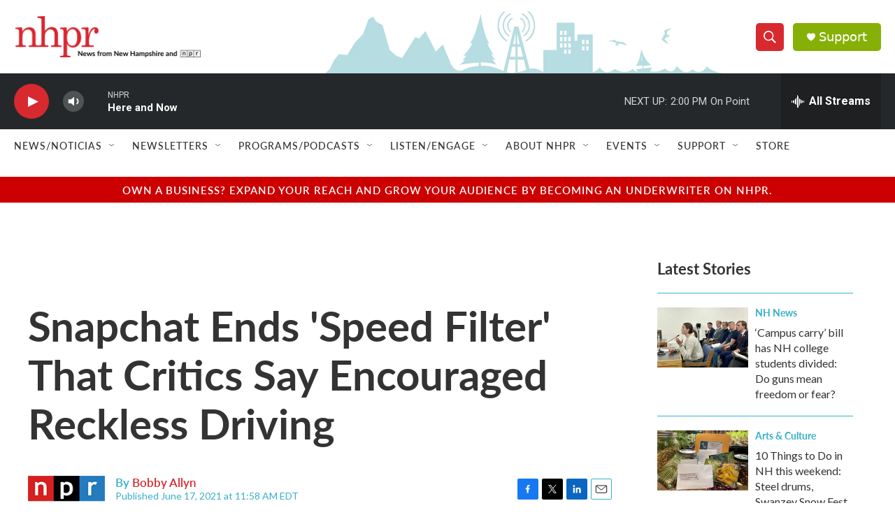

--- FILE ---
content_type: text/html; charset=utf-8
request_url: https://www.google.com/recaptcha/api2/aframe
body_size: 166
content:
<!DOCTYPE HTML><html><head><meta http-equiv="content-type" content="text/html; charset=UTF-8"></head><body><script nonce="lu2ETX4Yl_UAb91RpUHOXA">/** Anti-fraud and anti-abuse applications only. See google.com/recaptcha */ try{var clients={'sodar':'https://pagead2.googlesyndication.com/pagead/sodar?'};window.addEventListener("message",function(a){try{if(a.source===window.parent){var b=JSON.parse(a.data);var c=clients[b['id']];if(c){var d=document.createElement('img');d.src=c+b['params']+'&rc='+(localStorage.getItem("rc::a")?sessionStorage.getItem("rc::b"):"");window.document.body.appendChild(d);sessionStorage.setItem("rc::e",parseInt(sessionStorage.getItem("rc::e")||0)+1);localStorage.setItem("rc::h",'1768499065696');}}}catch(b){}});window.parent.postMessage("_grecaptcha_ready", "*");}catch(b){}</script></body></html>